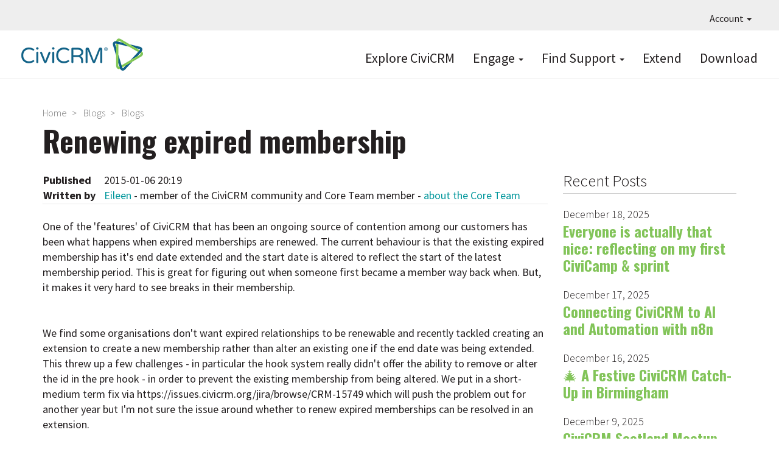

--- FILE ---
content_type: text/html; charset=UTF-8
request_url: https://civicrm.org/comment/8376
body_size: 9175
content:
<!DOCTYPE html>
<html  lang="en" dir="ltr">
  <head>
    <meta charset="utf-8" />
<link href="/libraries/civicrm/core/css/crm-i.css?r=q6IoXen_US" rel="stylesheet" />
<link href="/libraries/civicrm/core/css/civicrm.css?r=q6IoXen_US" rel="stylesheet" />
<meta name="Generator" content="Drupal 10 (https://www.drupal.org)" />
<meta name="MobileOptimized" content="width" />
<meta name="HandheldFriendly" content="true" />
<meta name="viewport" content="width=device-width, initial-scale=1.0" />
<link rel="icon" href="/sites/civicrm.org/files/civicrm.png" type="image/png" />
<link rel="alternate" hreflang="und" href="https://civicrm.org/blog/eileen/renewing-expired-membership" />
<link rel="canonical" href="https://civicrm.org/blog/eileen/renewing-expired-membership" />
<link rel="shortlink" href="https://civicrm.org/node/2988" />

    <title>Renewing expired membership | CiviCRM</title>
    <link rel="stylesheet" media="all" href="/sites/civicrm.org/files/css/css_83HXFgE5yO9w7psmf0pseZLOG1DD9kV2n17VxYjIg_E.css?delta=0&amp;language=en&amp;theme=civi8&amp;include=eJyFikEOwjAMBD8U4jfF7TZErWOUdYn4PSonbr2sZkar7sEY5SXbKIbpY0-b9ygTdIP8cZ7QS3l7yHw2S_UMdMWooocvOx_vhpn4YcBEC5GuQPltNl_PA18e-zjH" />
<link rel="stylesheet" media="all" href="https://use.fontawesome.com/releases/v5.8.2/css/all.css" />
<link rel="stylesheet" media="all" href="https://use.fontawesome.com/releases/v5.8.2/css/v4-shims.css" />
<link rel="stylesheet" media="all" href="/sites/civicrm.org/files/css/css_CDcl5f4UWw83spOE6UOIAG26JmZgY7RllpHbsSo7NbQ.css?delta=3&amp;language=en&amp;theme=civi8&amp;include=eJyFikEOwjAMBD8U4jfF7TZErWOUdYn4PSonbr2sZkar7sEY5SXbKIbpY0-b9ygTdIP8cZ7QS3l7yHw2S_UMdMWooocvOx_vhpn4YcBEC5GuQPltNl_PA18e-zjH" />
<link rel="stylesheet" media="all" href="https://cdn.jsdelivr.net/npm/entreprise7pro-bootstrap@3.4.8/dist/css/bootstrap.min.css" />
<link rel="stylesheet" media="all" href="/sites/civicrm.org/files/css/css_7sjrisnzIJ-XAjnScNoh7pdab_kQ82JYEPCZnh23zbs.css?delta=5&amp;language=en&amp;theme=civi8&amp;include=eJyFikEOwjAMBD8U4jfF7TZErWOUdYn4PSonbr2sZkar7sEY5SXbKIbpY0-b9ygTdIP8cZ7QS3l7yHw2S_UMdMWooocvOx_vhpn4YcBEC5GuQPltNl_PA18e-zjH" />

    

        <script defer data-domain="civicrm.org" src="https://plausible.io/js/script.file-downloads.hash.outbound-links.pageview-props.tagged-events.js"></script>
<script>window.plausible = window.plausible || function() { (window.plausible.q = window.plausible.q || []).push(arguments) }</script>

  </head>
  <body class="node-type-blog path-node page-node-type-blog navbar-is-fixed-top has-glyphicons">
    <a href="#main-content" class="visually-hidden focusable skip-link">
      Skip to main content
    </a>
    
      <div class="dialog-off-canvas-main-canvas" data-off-canvas-main-canvas>
    
<div class="CiviPage">

          <header class="navbar navbar-default navbar-fixed-top" id="navbar" role="banner">
              <div id="topbar">
          <div class="navbar-collapse-foo collapse-foo">
            <nav role="navigation" id="navigation1">
                <div class="region region-topnav">
    <nav role="navigation" aria-labelledby="block-civi8-account-menu-menu" id="block-civi8-account-menu" class="dropdown">
            
  <h2 class="visually-hidden" id="block-civi8-account-menu-menu">User account menu</h2>
  

        
      <ul class="menu menu--account nav navbar-nav navbar-right">
                      <li class="expanded dropdown first last">
                                                                    <a href="/" class="dropdown-toggle" data-toggle="dropdown" data-drupal-link-system-path="&lt;front&gt;">Account <span class="caret"></span></a>
                        <ul class="dropdown-menu dropdown-menu-right">
                      <li class="first last">
                                        <a href="/user/login" data-drupal-link-system-path="user/login">Log in</a>
              </li>
        </ul>
  
              </li>
        </ul>
  

  </nav>

  </div>

            </nav>
          </div>
        </div>
      
              <div id="mainnav" class="container">
      
                    <button type="button" class="navbar-toggle" data-toggle="collapse" data-target="#navbar-collapse">
          <span class="sr-only">Toggle navigation</span>
          <span class="icon-bar"></span>
          <span class="icon-bar"></span>
          <span class="icon-bar"></span>
        </button>
      
      <div class="navbar-header">
          <div class="region region-branding">
          <a class="logo navbar-btn pull-left" href="/" title="Home" rel="home">
      <img src="/sites/civicrm.org/files/CiviCRM-logo-2019-F2-200px.png" alt="Home" />
    </a>
      
  </div>

      </div>

            <div class="navbar-main-desktop-navigation main">
        <nav role="navigation" id="navigation2">
            <div class="region region-navigation">
    <nav role="navigation" aria-labelledby="block-topnavigation-menu" id="block-topnavigation" class="top-primary-nav">
            
  <h2 class="visually-hidden" id="block-topnavigation-menu">Top Navigation</h2>
  

        
      <ul class="menu menu--menu-top-navigation nav">
                      <li class="first">
                                        <a href="https://civicrm.com">Explore CiviCRM</a>
              </li>
                      <li class="expanded dropdown">
                                                                    <a href="https://civicrm.org/get-involved" class="dropdown-toggle" data-toggle="dropdown">Engage <span class="caret"></span></a>
                        <ul class="dropdown-menu">
                      <li class="first">
                                        <a href="/get-involved" data-drupal-link-system-path="node/4854">Get Involved</a>
              </li>
                      <li>
                                        <a href="/blog" data-drupal-link-system-path="blog">Read the Blog</a>
              </li>
                      <li>
                                        <a href="/events" data-drupal-link-system-path="node/10074">All Events</a>
              </li>
                      <li>
                                        <a href="/civicrm/mailing/subscribe?reset=1" data-drupal-link-query="{&quot;reset&quot;:&quot;1&quot;}" data-drupal-link-system-path="civicrm/mailing/subscribe">Subscribe to Newsletters</a>
              </li>
                      <li>
                                        <a href="/support-us" data-drupal-link-system-path="node/6094">Support CiviCRM</a>
              </li>
                      <li>
                                        <a href="/jobs" data-drupal-link-system-path="jobs">Jobs Board</a>
              </li>
                      <li>
                                        <a href="https://civicrm.org/bug-reporting">Report a Bug</a>
              </li>
                      <li class="last">
                                        <a href="/security" data-drupal-link-system-path="node/2517">Report a Security Issue</a>
              </li>
        </ul>
  
              </li>
                      <li class="expanded dropdown">
                                                                    <a href="/help" class="dropdown-toggle" data-toggle="dropdown" data-drupal-link-system-path="node/58">Find Support <span class="caret"></span></a>
                        <ul class="dropdown-menu">
                      <li class="first">
                                        <a href="/docbot" data-drupal-link-system-path="node/14413">Ask Doc Bot</a>
              </li>
                      <li>
                                        <a href="https://docs.civicrm.org/">Read the Documentation</a>
              </li>
                      <li>
                                        <a href="https://chat.civicrm.org">Chat with the Community</a>
              </li>
                      <li>
                                        <a href="https://civicrm.stackexchange.com">Ask a Question on Stack Exchange</a>
              </li>
                      <li>
                                        <a href="https://civicrm.org/blog/tags/release">Read the Release Notes</a>
              </li>
                      <li>
                                        <a href="/issue-queue" data-drupal-link-system-path="node/3253">Explore the Issue Queue</a>
              </li>
                      <li>
                                        <a href="https://civicrm.org/advisory">Security Announcements</a>
              </li>
                      <li class="last">
                                        <a href="/civicrm/experts" data-drupal-link-system-path="civicrm/experts">Find an Expert</a>
              </li>
        </ul>
  
              </li>
                      <li>
                                        <a href="/extensions" data-drupal-link-system-path="extensions">Extend</a>
              </li>
                      <li class="last">
                                        <a href="/download" data-drupal-link-system-path="node/10017">Download</a>
              </li>
        </ul>
  

  </nav>

  </div>

        </nav>
      </div>

                    <div id="navbar-collapse" class="collapse region-navigation-collapsible">
            <div class="region region-navigation-collapsible">
    <nav role="navigation" aria-labelledby="block-topnavigation-2-menu" id="block-topnavigation-2">
            
  <h2 class="visually-hidden" id="block-topnavigation-2-menu">Top Navigation</h2>
  

        
      <ul class="menu menu--menu-top-navigation nav">
                      <li class="first">
                                        <a href="https://civicrm.com">Explore CiviCRM</a>
              </li>
                      <li>
                                        <a href="https://civicrm.org/get-involved">Engage</a>
              </li>
                      <li>
                                        <a href="/help" data-drupal-link-system-path="node/58">Find Support</a>
              </li>
                      <li>
                                        <a href="/extensions" data-drupal-link-system-path="extensions">Extend</a>
              </li>
                      <li class="last">
                                        <a href="/download" data-drupal-link-system-path="node/10017">Download</a>
              </li>
        </ul>
  

  </nav>

  </div>

        </div>
                    </div>
      
          </header>
  
  <div role="main" class="main-container  js-quickedit-main-content">
                      <div class="container" role="heading">
            <div class="region region-header">
        <ol class="breadcrumb">
          <li >
                  <a href="/">Home</a>
              </li>
          <li >
                  <a href="/blog">Blogs</a>
              </li>
          <li >
                  <a href="/blog/eileen">Blogs</a>
              </li>
      </ol>

    <h1 class="page-header">
<span>Renewing expired membership</span>
</h1>


  </div>

        </div>
          
    
    <div class="container civi8-column-wrapper">
            
                  <section class="col-sm-9">

                                      <div class="highlighted">  <div class="region region-highlighted">
    <div data-drupal-messages-fallback class="hidden"></div>

  </div>
</div>
                  
                
                          <a id="main-content"></a>
            <div class="region region-content">
      <article data-history-node-id="2988" class="blog full clearfix">

  
    

  
  
  
          <div class="panel">
      <div class="panel-pane pane-node-created">
        <span class="pane-title">Published</span>
        <div class="pane-content">2015-01-06 20:19</div>
      </div>
      <div class="panel-pane pane-node-author">
        <span class="pane-title">Written by</span>
        <div class="pane-content">
<span><a title="View user profile." href="/users/eileen">Eileen</a></span>

                                    - member of the CiviCRM community and Core Team member - <a href="https://civicrm.org/about/core-team">about the Core Team</a>
                              </div>
      </div>
    </div>
  
        <div class="content">
      <p>One of the &#39;features&#39; of CiviCRM that has been an ongoing source of contention among our customers has been what happens when expired memberships are renewed. The current behaviour is that the existing expired membership has it&#39;s end date extended and the start date is altered to reflect the start of the latest membership period. This is great for figuring out when someone first became a member way back when. But, it makes it very hard to see breaks in their membership.</p>
<p>&nbsp;</p>
<p>We find some organisations don&#39;t want expired relationships to be renewable and recently tackled creating an extension to create a new membership rather than alter an existing one if the end date was being extended. This threw up a few challenges - in particular the hook system really didn&#39;t offer the ability to remove or alter the id in the pre hook - in order to prevent the existing membership from being altered. We put in a short-medium term fix via https://issues.civicrm.org/jira/browse/CRM-15749 which will push the problem out for another year but I&#39;m not sure the issue around whether to renew expired memberships can be resolved in an extension.</p>
<p>&nbsp;</p>
<p>In terms of fixing this in core the approach I recommend is adding a field &#39;Is renewable&#39; to the membership status table and allowing that to dictate the behaviour on renewal. My guess is that this is in theory simple but there may be a few places in the code to find and fix to do this. The customer was interested in contributing towards a fix in core (but not fully funding one). I&#39;m certainly interested in hearing if others are interested in collaborating on a fix on this.</p>
<p>&nbsp;</p>
<p>Another approach might be to keep existing membership behaviour but make the membership log table work a whole lot hard in terms of displaying history. I&#39;m not sure I see an easy path on that approach though.</p>
<p>&nbsp;</p>
<p>The extension is here https://github.com/eileenmcnaughton/nz.co.fuzion.membershiprenewalcontrol - it&#39;s not in a &#39;plug and play&#39; state and at this stage it&#39;s not clear which versions of CiviCRM it will work on (we are running CRM-15749 as a patch on 4.4)</p>

  <div class="field field--name-taxonomy-vocabulary-1 field--type-entity-reference field--label-above">
    <div class="field--label">Filed under</div>
          <div class="field--items">
              <div class="field--item"><a href="/blog/tags/civimember" hreflang="en">CiviMember</a></div>
              </div>
      </div>
<section class="civi8-comment-section">
      
    <h2>Comments</h2>
    
  
    
<article data-comment-user-id="1478" id="comment-8373" class="comment js-comment">
    <mark class="hidden" data-comment-timestamp="1420666252"></mark>

  <footer class="comment__meta">
    
    <div class="comment__author"><a title="View user profile." href="/users/lcdweb">lcdweb</a></div>
    <div class="comment__time">2015-01-07 - 13:30</div>

          </footer>

  <div class="content">
    
            <div class="field field--name-comment-body field--type-text-long field--label-hidden field--item"><p>+1 (can I +10?)</p>
<p>I totally agree that the standard behavior is not ideal for many orgs, and it would be ideal if we could configure the behavior within the membership type configuration.</p>
<p>Personally, I think this should be handled with the membership records, not the membership history table. If a contact has no current membership (as determined by the "current membership" flag in the membership status rules definition), then we should create a new membership and leave the existing record intact. This preserves the "break" and allows staff to easily see where a person's membership lapsed and when they rejoined. And it makes the important distinction between "renewing" and "rejoining."</p>
<p>The purpose of the grace period status should be to give the member wiggle room for when their transaction is considered a renewal vs rejoining after expiration.&nbsp;</p>
<p>I don't have clients off the top of my head that would help sponsor, but I'll ask around and see if I can find any. I would be willing to help contribute some of my own time to help with the project though.</p>
</div>
      
  </div>
</article>
  
<article data-comment-user-id="2392" id="comment-8374" class="comment js-comment by-node-author">
    <mark class="hidden" data-comment-timestamp="1420666545"></mark>

  <footer class="comment__meta">
    
    <div class="comment__author"><a title="View user profile." href="/users/eileen">Eileen</a></div>
    <div class="comment__time">2015-01-07 - 13:35</div>

          </footer>

  <div class="content">
    
            <div class="field field--name-comment-body field--type-text-long field--label-hidden field--item"><p>I did suggest to our customer that the 'is_current' field should be used to determine whether a status is renewable but they had a use case where they would want a discrepancy between 'is_curren't &amp; 'is_renewable' - I didn't attempt to understand it I just accepted that 'if someone can come up with a situation where this is wrong then it would be better to separate them'. Also, I think it's easier to introduce a new field in terms of allowing people to keep current behaviour if they want to.</p>
</div>
      
  </div>
</article>
  
<article data-comment-user-id="9874" id="comment-8375" class="comment js-comment">
    <mark class="hidden" data-comment-timestamp="1420677109"></mark>

  <footer class="comment__meta">
    
    <div class="comment__author"><a title="View user profile." href="/users/jongold">JonGold</a></div>
    <div class="comment__time">2015-01-07 - 16:31</div>

          </footer>

  <div class="content">
    
            <div class="field field--name-comment-body field--type-text-long field--label-hidden field--item"><p>I might be able to get a small sponsorship on this.&nbsp; However, I think that maybe what's needed is a big rethink on how membership data is represented altogether.&nbsp; For instance, with the idea Eileen's suggesting, what would happen if you had a scheduled reminder to "Renew Your Membership!" that fired two weeks after the membership's end date?&nbsp; It would fire against the original membership record, even though it had been renewed.&nbsp; I encounter this with a client who creates a new membership record as a workaround for CRM-9128.</p>
<p>I like the idea of making the membership_history table work harder, but as Eileen points out, that's a lot of work to implement.</p>
<p>&nbsp;</p>
</div>
      
  </div>
</article>
  
<article data-comment-user-id="14292" id="comment-8376" class="comment js-comment">
    <mark class="hidden" data-comment-timestamp="1420706208"></mark>

  <footer class="comment__meta">
    
    <div class="comment__author"><a title="View user profile." href="/users/jaapjansma">jaapjansma</a></div>
    <div class="comment__time">2015-01-08 - 00:36</div>

          </footer>

  <div class="content">
    
            <div class="field field--name-comment-body field--type-text-long field--label-hidden field--item"><p>+1</p>
<p>Very good idea! I know that Bjorn from Systopia is also doing some work on renewing memberships and linking them to recurring contributions. So I think it would be helpful if you get in contact with Bjorn so you wouldn't do the same thing as he is working on.</p>
</div>
      
  </div>
</article>
  
<article data-comment-user-id="2392" id="comment-8377" class="comment js-comment by-node-author">
    <mark class="hidden" data-comment-timestamp="1420706348"></mark>

  <footer class="comment__meta">
    
    <div class="comment__author"><a title="View user profile." href="/users/eileen">Eileen</a></div>
    <div class="comment__time">2015-01-08 - 00:39</div>

          </footer>

  <div class="content">
    
            <div class="field field--name-comment-body field--type-text-long field--label-hidden field--item"><p>I have a feeling there might be some fixes in core around renewing memberships associated with recurring - not sure which versions - but there was a problem with the membership_payment records not being created which had a bunch of implications</p>
</div>
      
  </div>
</article>
  
<article data-comment-user-id="11398" id="comment-8386" class="comment js-comment">
    <mark class="hidden" data-comment-timestamp="1421090022"></mark>

  <footer class="comment__meta">
    
    <div class="comment__author"><a title="View user profile." href="/users/robbrandt">robbrandt</a></div>
    <div class="comment__time">2015-01-12 - 11:13</div>

          </footer>

  <div class="content">
    
            <div class="field field--name-comment-body field--type-text-long field--label-hidden field--item"><p>This issue is important for us too. &nbsp;Although we haven't had serious complaints about it, the loss of membership "continuity" detail was a disappointment when we launched Civi for our organization. &nbsp;Previously, our database had a membership item for each annual membership period. &nbsp;So the membership history might look something like this:</p>
<p>2005<br><br />
	2006<br><br />
	2009<br><br />
	2010<br><br />
	2011<br><br />
	2013<br><br />
	2015</p>
<p>And I think we would prefer it to continue to work that way if we had our druthers. &nbsp;There is a bunch of stuff that Civi does MUCH better than our previous system however, so we can work with it the way it is.</p>
<p>We have a pending request from our membership director to alter a related aspect to Civi, and that is the rollover behaviour. &nbsp;Civi is awesome in that, at a certain point in the year, you can configure it to apply a new membership to the forthcoming year. &nbsp;Our fixed membership year is Jan 1 to Dec 31, and have always started our renewal campaign on Oct 1. &nbsp;So Civi nicely allows renewals on (say) Oct 10 to apply to the following Jan 1/Dec 31 year, while making the member "current" for the remainder of the previous year if they weren't already. &nbsp;Perfect. &nbsp;Except that we have members who get confused that in those circumstances, the "start date" is the previous Jan 31. &nbsp;For example, a lapsed member renews on Oct 10 2014 for the Jan 1 2015 to Dec 31 2015 membership year, and their Start Date says Jan 1 2014. &nbsp;As a professional society, many members can have their memberships reimbursed by their employers, but the employers are saying "no" because it appears they did not renew timely enough since it appears the membership is actually for the 2014 year. &nbsp;The membership director has requested that in those cases that the start date is set to the date of the renewal, not Jan 1. &nbsp;In the example above, the Start Date would be Oct 10 2014 and the End Date Dec 31 2015. We have not yet investigated what the repurcussions of this will be in Civi.</p>
</div>
      
  </div>
</article>
  
<article data-comment-user-id="11391" id="comment-8545" class="comment js-comment">
    <mark class="hidden" data-comment-timestamp="1431308670"></mark>

  <footer class="comment__meta">
    
    <div class="comment__author"><a title="View user profile." href="/users/john-derry">John Derry</a></div>
    <div class="comment__time">2015-05-10 - 18:44</div>

          </footer>

  <div class="content">
    
            <div class="field field--name-comment-body field--type-text-long field--label-hidden field--item"><p>This raises one concern for me, that is, how it could complicate reporting of membership sign ups vs renewals.</p>
<p>The only reliable way I've found to track renewals in CiviCRM is using an activity search. Correct me if I'm wrong, but this will report more subscriptions as sign-ups and less as renewals. Just something to consider.</p>
</div>
      
  </div>
</article>


  
</section>

    </div>
  
</article>


  </div>

              </section>

                              <aside class="col-sm-3" role="complementary">
              <div class="region region-sidebar-second">
    <section class="views-element-container pane-blog-news block block-views block-views-blockblog-news-block-1 clearfix" id="block-views-block-blog-news-block-1">
  
      <h2 class="block-title">Recent Posts</h2>
    

      <div class="form-group"><div class="blog-listing view view-blog-news view-id-blog_news view-display-id-block_1 js-view-dom-id-d587c3b09b7d81024b8a5dd06321efbb24ed12bb25c50e8cc1e99f2364e5a872">
  
    
      <div class="view-header">
      
    </div>
      
      <div class="view-content">
          <div class="views-row"><div class="views-field views-field-created"><span class="field-content"><time datetime="2025-12-18T02:48:03-08:00">December 18, 2025</time>
</span></div><div class="views-field views-field-title"><h4 class="field-content"><a href="/blog/abilunn/everyone-actually-nice-reflecting-my-first-civicamp-sprint" hreflang="en">Everyone is actually that nice: reflecting on my first CiviCamp &amp; sprint</a></h4></div></div>
    <div class="views-row"><div class="views-field views-field-created"><span class="field-content"><time datetime="2025-12-17T09:04:30-08:00">December 17, 2025</time>
</span></div><div class="views-field views-field-title"><h4 class="field-content"><a href="/blog/alejandrosalgado/connecting-civicrm-ai-and-automation-n8n" hreflang="en">Connecting CiviCRM to AI and Automation with n8n</a></h4></div></div>
    <div class="views-row"><div class="views-field views-field-created"><span class="field-content"><time datetime="2025-12-16T07:48:53-08:00">December 16, 2025</time>
</span></div><div class="views-field views-field-title"><h4 class="field-content"><a href="/blog/liz-wire/festive-civicrm-catch-birmingham" hreflang="en">🎄 A Festive CiviCRM Catch-Up in Birmingham</a></h4></div></div>
    <div class="views-row"><div class="views-field views-field-created"><span class="field-content"><time datetime="2025-12-09T03:10:13-08:00">December 9, 2025</time>
</span></div><div class="views-field views-field-title"><h4 class="field-content"><a href="/blog/marcusjwilson/civicrm-scotland-meetup-thursday-29-january-2026" hreflang="en">CiviCRM Scotland Meetup, Thursday 29 January 2026</a></h4></div></div>
    <div class="views-row"><div class="views-field views-field-created"><span class="field-content"><time datetime="2025-12-04T04:01:14-08:00">December 4, 2025</time>
</span></div><div class="views-field views-field-title"><h4 class="field-content"><a href="/blog/dev-team/civicrm-69-release" hreflang="en">CiviCRM 6.9 Release</a></h4></div></div>
    <div class="views-row"><div class="views-field views-field-created"><span class="field-content"><time datetime="2025-12-01T08:36:57-08:00">December 1, 2025</time>
</span></div><div class="views-field views-field-title"><h4 class="field-content"><a href="/blog/systopia/systopia-extension-month-20-event-check" hreflang="en">SYSTOPIA Extension of the Month #20: Event Check-in</a></h4></div></div>
    <div class="views-row"><div class="views-field views-field-created"><span class="field-content"><time datetime="2025-11-28T06:11:03-08:00">November 28, 2025</time>
</span></div><div class="views-field views-field-title"><h4 class="field-content"><a href="/blog/michaelmcandrew/nuxt-and-civicrm-proof-concept" hreflang="en">Nuxt and CiviCRM - a proof of concept</a></h4></div></div>

    </div>
  
            <div class="view-footer">
      <p style="text-align: right;"><a href="/blog/feed">Subscribe to RSS feed</a></p>
    </div>
    </div>
</div>

  </section>


  </div>

          </aside>
                  </div>
  </div>

  <section class="footer-top">
      <div class="region region-footer-top">
    <section id="block-hireanexpert" class="hire-expert block block-block-content block-block-contente0594428-ef0b-4d56-8de6-c124798f9890 clearfix">
  
    

      
            <div class="field field--name-body field--type-text-with-summary field--label-hidden field--item"><div class="container">
<div class="row-stripe">
<div class="rev find-expert">
	<h2>WORK WITH A TRUSTED EXPERT<br> TO SETUP YOUR CIVICRM</h2>
	<div class="support-line">Make your next CiviCRM implementation a Success.</div>
	<div class="link"><a href="/civicrm/experts" class="bluebutton">Find an Expert</a></div>
	<div class="sponsoredby"><img src="/sites/civicrm.org/themes/civi8/images/logo-civi-approved.png" width="105px" height="39px" loading="lazy"></div>
</div>
</div>
</div></div>
      
  </section>


  </div>

  </section>

  <footer class="footer stripe-darkgrey">
    <div class="container">
        <div class="region region-footer">
    <section id="block-sociallinksfooter" class="col-sm-6 col-md-4 col-lg-2 clearfix block block-block-content block-block-contentb0b213ad-5b99-4fc3-8941-ea134adb9124">
  
    

      
            <div class="field field--name-body field--type-text-with-summary field--label-hidden field--item"><p><a href="https://civicrm.stackexchange.com" title="CiviCRM on Stack Exchange" target="_blank"><i class="fab fa-stack-exchange" aria-hidden="true"></i></a></p>
<!--<p><a href="https://twitter.com/civicrm" title="Tweet us and follow us on Twitter (#civicrm)"><i class="fab fa-twitter" aria-hidden="true"></i></a></p>-->
<p><a href="https://www.linkedin.com/groups/1418647" title="CiviCRM business discussions on LinkedIn" target="_blank"><i class="fab fa-linkedin" aria-hidden="true"></i></a></p>
<p><a href="https://www.youtube.com/@CiviCRM-project" title="Watch CiviCRM videos on youtube" target="_blank"><i class="fab fa-youtube" aria-hidden="true"></i></a></p>
<!--<p><a href="https://facebook.com/civicrm" title="Share CiviCRM stories with friends on facebook"><i class="fab fa-facebook" aria-hidden="true"></i></a></p>-->
<p><a href="https://lab.civicrm.org" title="Gitlab for raising and discussing CiviCRM issues" target="_blank"><i class="fab fa-gitlab"></i></a></p>
<p><a href="https://github.com/civicrm/" title="Github for tracking CiviCRM issues and Pull Requests" target="_blank"><i class="fab fa-github"></i></a></p>
<p><a href="https://chat.civicrm.org" title="Mattermost for discussing CiviCRM and connecting with the community"><i class="fa fa-comments-alt" aria-hidden="true"></i></a></p></div>
      
  </section>

<nav role="navigation" aria-labelledby="block-primarymenu-menu" id="block-primarymenu">
            
  <h2 class="visually-hidden" id="block-primarymenu-menu">Primary menu</h2>
  

        
      <ul class="menu menu--menu-primary-menu nav">
                        <li class="expanded col-sm-6 col-md-4 col-lg-2">
        <a href="https://civicrm.com">Explore</a>
                          <ul class="menu">
                        <li class="expanded">
        <a href="https://civicrm.com/demo">Try a Demo</a>
                  </li>
                        <li class="expanded">
        <a href="/testing-sandboxes" data-drupal-link-system-path="node/13922">Testing Sandboxes</a>
                  </li>
                        <li class="expanded">
        <a href="https://civicrm.com/case-studies">Case Studies</a>
                  </li>
                        <li class="expanded">
        <a href="/extensions" data-drupal-link-system-path="extensions">Extend</a>
                  </li>
                        <li class="expanded">
        <a href="/download" data-drupal-link-system-path="node/10017">Download</a>
                  </li>
        </ul>
  
            </li>
                        <li class="expanded col-sm-6 col-md-4 col-lg-2">
        <a href="/features">Features</a>
                          <ul class="menu">
                        <li class="expanded">
        <a href="https://civicrm.com/features/contact-management/">Contact Management</a>
                  </li>
                        <li class="expanded">
        <a href="https://civicrm.com/features/contribution-pages/">Contributions</a>
                  </li>
                        <li class="expanded">
        <a href="https://civicrm.com/features/events/">Events</a>
                  </li>
                        <li class="expanded">
        <a href="https://civicrm.com/features/membership-management/">Memberships</a>
                  </li>
                        <li class="expanded">
        <a href="https://civicrm.com/features/mailings/">Email Marketing</a>
                  </li>
                        <li class="expanded">
        <a href="https://civicrm.com/features/detailed-reporting/">Reports</a>
                  </li>
                        <li class="expanded">
        <a href="https://civicrm.com/features/powerful-utilities/">Configurable &amp; Customizable</a>
                  </li>
                        <li class="expanded">
        <a href="https://civicrm.com/features/case-management/">Case Management</a>
                  </li>
                        <li class="expanded">
        <a href="https://civicrm.com/features/peer-to-peer-fundraising/">Peer-to-Peer Fundraisers</a>
                  </li>
        </ul>
  
            </li>
                        <li class="expanded col-sm-6 col-md-4 col-lg-2">
        <a href="/get-involved">Engage</a>
                          <ul class="menu">
                        <li class="expanded">
        <a href="/get-involved" data-drupal-link-system-path="node/4854">Get Involved</a>
                  </li>
                        <li class="expanded">
        <a href="/blog" data-drupal-link-system-path="blog">Read the Blog</a>
                  </li>
                        <li class="expanded">
        <a href="/civicrm-events" data-drupal-link-system-path="node/5690">All Events</a>
                  </li>
                        <li class="expanded">
        <a href="/update-my-mailing-preference">Subscribe to Newsletters</a>
                  </li>
                        <li class="expanded">
        <a href="/support-us" title="" data-drupal-link-system-path="node/6094">Support CiviCRM</a>
                  </li>
                        <li class="expanded">
        <a href="/make-it-happen" data-drupal-link-system-path="node/10321">Make It Happen</a>
                  </li>
                        <li class="expanded">
        <a href="https://civicrm.org/civicrm/contribute/transact?reset=1&amp;id=47">Make a One-Time Gift</a>
                  </li>
                        <li class="expanded">
        <a href="/jobs" data-drupal-link-system-path="jobs">CiviCRM Jobs</a>
                  </li>
                        <li class="expanded">
        <a href="/bug-reporting" data-drupal-link-system-path="node/2315">Report a Bug</a>
                  </li>
                        <li class="expanded">
        <a href="/security" data-drupal-link-system-path="node/2517">Report a Security Issue</a>
                  </li>
                        <li class="expanded">
        <a href="/experts" data-drupal-link-system-path="node/3097">Find an Expert</a>
                  </li>
        </ul>
  
            </li>
                        <li class="expanded col-sm-6 col-md-4 col-lg-2">
        <a href="/help">Find Support</a>
                          <ul class="menu">
                        <li class="expanded">
        <a href="https://docs.civicrm.org/">Read the Documentation</a>
                  </li>
                        <li class="expanded">
        <a href="https://chat.civicrm.org">Chat with the Community</a>
                  </li>
                        <li class="expanded">
        <a href="https://civicrm.stackexchange.com">Ask a Question</a>
                  </li>
                        <li class="expanded">
        <a href="https://civicrm.org/blog/tags/release">Read the Release Notes</a>
                  </li>
                        <li class="expanded">
        <a href="/issue-queue" data-drupal-link-system-path="node/3253">Explore the Issue Queue</a>
                  </li>
                        <li class="expanded">
        <a href="/advisory" data-drupal-link-system-path="advisory">Security Announcements</a>
                  </li>
                        <li class="expanded">
        <a href="/experts" data-drupal-link-system-path="node/3097">Find an Expert</a>
                  </li>
        </ul>
  
            </li>
                        <li class="expanded col-sm-6 col-md-4 col-lg-2">
        <a href="/about">About</a>
                          <ul class="menu">
                        <li class="expanded">
        <a href="/about/license" data-drupal-link-system-path="node/12">License</a>
                  </li>
                        <li class="expanded">
        <a href="/trademark" data-drupal-link-system-path="node/5470">Trademark</a>
                  </li>
                        <li class="expanded">
        <a href="/community-council" data-drupal-link-system-path="node/11821">Community Council</a>
                  </li>
                        <li class="expanded">
        <a href="/about/privacy-policy" data-drupal-link-system-path="node/10014">Privacy Policy</a>
                  </li>
                        <li class="expanded">
        <a href="/code-of-conduct" data-drupal-link-system-path="node/10013">Code of Conduct</a>
                  </li>
        </ul>
  
            </li>
        </ul>
  

  </nav>

  </div>

    </div>
  </footer>

  <section class="footer-bottom">
    <div class="container">
        <div class="region region-footer-bottom">
    <section class="language-switcher-language-url block block-language block-language-blocklanguage-interface clearfix" id="block-languageswitcher" role="navigation">
  
      <h2 class="block-title">Languages</h2>
    

      <ul class="links"><li hreflang="en" data-drupal-link-query="{&quot;page&quot;:&quot;0&quot;}" data-drupal-link-system-path="node/2988" class="en is-active" aria-current="page"><a href="/blog/eileen/renewing-expired-membership?page=0" class="language-link is-active" hreflang="en" data-drupal-link-query="{&quot;page&quot;:&quot;0&quot;}" data-drupal-link-system-path="node/2988" aria-current="page">English</a></li><li hreflang="ca" data-drupal-link-query="{&quot;page&quot;:&quot;0&quot;}" data-drupal-link-system-path="node/2988" class="ca"><a href="/ca/blog/eileen/renewing-expired-membership?page=0" class="language-link" hreflang="ca" data-drupal-link-query="{&quot;page&quot;:&quot;0&quot;}" data-drupal-link-system-path="node/2988">Catalan</a></li><li hreflang="nl" data-drupal-link-query="{&quot;page&quot;:&quot;0&quot;}" data-drupal-link-system-path="node/2988" class="nl"><a href="/nl/blog/eileen/renewing-expired-membership?page=0" class="language-link" hreflang="nl" data-drupal-link-query="{&quot;page&quot;:&quot;0&quot;}" data-drupal-link-system-path="node/2988">Nederlands</a></li><li hreflang="fr" data-drupal-link-query="{&quot;page&quot;:&quot;0&quot;}" data-drupal-link-system-path="node/2988" class="fr"><a href="/fr/blog/eileen/renewing-expired-membership?page=0" class="language-link" hreflang="fr" data-drupal-link-query="{&quot;page&quot;:&quot;0&quot;}" data-drupal-link-system-path="node/2988">Français</a></li><li hreflang="hu" data-drupal-link-query="{&quot;page&quot;:&quot;0&quot;}" data-drupal-link-system-path="node/2988" class="hu"><a href="/hu/blog/eileen/renewing-expired-membership?page=0" class="language-link" hreflang="hu" data-drupal-link-query="{&quot;page&quot;:&quot;0&quot;}" data-drupal-link-system-path="node/2988">Magyar</a></li><li hreflang="it" data-drupal-link-query="{&quot;page&quot;:&quot;0&quot;}" data-drupal-link-system-path="node/2988" class="it"><a href="/it/blog/eileen/renewing-expired-membership?page=0" class="language-link" hreflang="it" data-drupal-link-query="{&quot;page&quot;:&quot;0&quot;}" data-drupal-link-system-path="node/2988">Italiano</a></li><li hreflang="de" data-drupal-link-query="{&quot;page&quot;:&quot;0&quot;}" data-drupal-link-system-path="node/2988" class="de"><a href="/de/blog/eileen/renewing-expired-membership?page=0" class="language-link" hreflang="de" data-drupal-link-query="{&quot;page&quot;:&quot;0&quot;}" data-drupal-link-system-path="node/2988">Deutsch</a></li><li hreflang="pl" data-drupal-link-query="{&quot;page&quot;:&quot;0&quot;}" data-drupal-link-system-path="node/2988" class="pl"><a href="/pl/blog/eileen/renewing-expired-membership?page=0" class="language-link" hreflang="pl" data-drupal-link-query="{&quot;page&quot;:&quot;0&quot;}" data-drupal-link-system-path="node/2988">Polski</a></li><li hreflang="es" data-drupal-link-query="{&quot;page&quot;:&quot;0&quot;}" data-drupal-link-system-path="node/2988" class="es"><a href="/es/blog/eileen/renewing-expired-membership?page=0" class="language-link" hreflang="es" data-drupal-link-query="{&quot;page&quot;:&quot;0&quot;}" data-drupal-link-system-path="node/2988">Español</a></li></ul>
  </section>

<section id="block-copyrightfooter" class="block block-block-content block-block-contente5a26148-548b-4147-ad67-ba29e75f98df clearfix">
  
    

      
            <div class="field field--name-body field--type-text-with-summary field--label-hidden field--item"><p>We are in the process of translating the civicrm.org website. Translations may not be available in all languages. <a href="https://lab.civicrm.org/marketing/civicrm-website/-/wikis/website-translation">Read more and participate</a>.</p>

<p>© 2005 - 2025, CIVICRM LLC. All rights reserved.<br />
CiviCRM and the CiviCRM logo are trademarks of CIVICRM LLC. Except where otherwise noted, content on this site is licensed under a Creative Commons Attribution-Share Alike 3.0 United States Licence.</p>

<div class="pull-right" style="font-size: 75%;" title="This is the d10 version of civicrm.org">[D10]</div></div>
      
  </section>


  </div>

    </div>
  </footer>

</div> <!-- CiviPage -->

  </div>

    
    <script type="application/json" data-drupal-selector="drupal-settings-json">{"path":{"baseUrl":"\/","pathPrefix":"","currentPath":"comment\/8376","currentPathIsAdmin":false,"isFront":false,"currentLanguage":"en","currentQuery":{"page":0}},"pluralDelimiter":"\u0003","suppressDeprecationErrors":true,"bootstrap":{"forms_has_error_value_toggle":1},"user":{"uid":0,"permissionsHash":"75564023afbbc38d436320d680bb033ec847114827f530ced4689beb5a1d49f4"}}</script>
<script src="/sites/civicrm.org/files/js/js_b9-2D_FNsxQj2ugNXZbHSWVxRElLtc1tdZUhcA0epM4.js?scope=footer&amp;delta=0&amp;language=en&amp;theme=civi8&amp;include=eJxLys8vKS4pSizQT4Kx4guKUuMz8zJLdOBC-iUZqbmpOsn5ubmpeSX6KUWlBYk5elCublKlbllmanlqEQC9tR6v"></script>
<script src="https://cdn.jsdelivr.net/npm/entreprise7pro-bootstrap@3.4.8/dist/js/bootstrap.min.js"></script>
<script src="/sites/civicrm.org/files/js/js_vyPyQZJxTt4h6Q43XSXxBtGeyeMilQsXU0uOKThkr3c.js?scope=footer&amp;delta=2&amp;language=en&amp;theme=civi8&amp;include=eJxLys8vKS4pSizQT4Kx4guKUuMz8zJLdOBC-iUZqbmpOsn5ubmpeSX6KUWlBYk5elCublKlbllmanlqEQC9tR6v"></script>

  </body>
</html>
